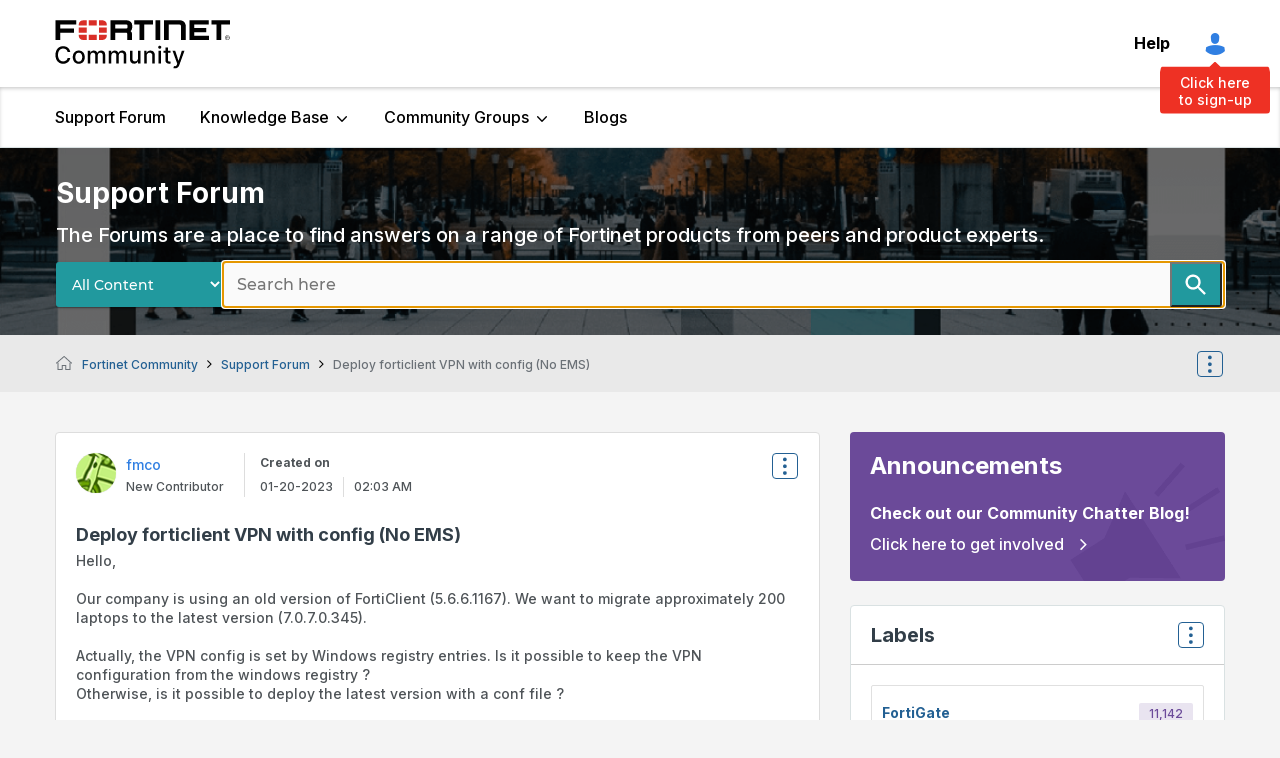

--- FILE ---
content_type: image/svg+xml
request_url: https://community.fortinet.com/html/@FB71960A057B44ECBEDC79282FC5DFAE/rank_icons/staff-editor-icon.svg
body_size: 1169
content:
<svg width="18" height="18" viewBox="0 0 18 18" fill="none" xmlns="http://www.w3.org/2000/svg">
<rect x="0.5" y="0.5" width="17" height="17" rx="1.5" fill="white"/>
<rect x="0.5" y="0.5" width="17" height="17" rx="1.5" stroke="#CDCDCD"/>
<path d="M15.9614 8.18424V10.7755H12.0022V8.18424H15.9614ZM6.99073 14.4616H10.9321V11.8704H6.99073V14.4616ZM15.9614 6.63314C15.9614 5.42876 15.0162 4.46161 13.8391 4.46161H12.02V7.05285H15.9614V6.63314ZM6.99073 4.46161V7.05285H10.9321V4.46161H6.99073ZM1.96143 8.18424V10.7755H5.90283V8.18424H1.96143ZM12.0022 14.4616H13.8213C14.9984 14.4616 15.9436 13.4945 15.9436 12.2901V11.8704H12.0022V14.4616ZM1.96143 12.2901C1.96143 13.4945 2.90665 14.4616 4.08372 14.4616H5.90283V11.8704H1.96143V12.2901ZM1.96143 6.63314V7.05285H5.90283V4.46161H4.08372C2.90665 4.46161 1.96143 5.42876 1.96143 6.63314Z" fill="#DA291C"/>
<path d="M8.05397 9.93847H8.09348L9.92447 9.77162C10.125 9.75164 10.3126 9.66327 10.4558 9.52134L14.4075 5.56958C14.5609 5.40754 14.6438 5.19131 14.638 4.96827C14.6323 4.74522 14.5383 4.53356 14.3768 4.37966L13.1737 3.17657C13.0167 3.02908 12.8109 2.94445 12.5956 2.93878C12.3802 2.93311 12.1703 3.0068 12.0057 3.14583L8.05397 7.09759C7.91204 7.24072 7.82367 7.42831 7.80369 7.62888L7.61488 9.45987C7.60897 9.52418 7.61731 9.589 7.63932 9.64972C7.66133 9.71044 7.69647 9.76555 7.74222 9.81114C7.78325 9.85183 7.8319 9.88403 7.8854 9.90588C7.9389 9.92773 7.99618 9.9388 8.05397 9.93847ZM12.5634 3.79128L13.7621 4.98999L12.8839 5.8462L11.7072 4.66945L12.5634 3.79128Z" fill="#DA291C"/>
<path fill-rule="evenodd" clip-rule="evenodd" d="M7.61498 9.45984L7.80379 7.62886C7.82377 7.42829 7.91214 7.24069 8.05406 7.09757L12.0058 3.14581C12.1704 3.00678 12.3803 2.93309 12.5957 2.93876C12.811 2.94442 13.0168 3.02905 13.1738 3.17654L14.3769 4.37963C14.5384 4.53354 14.6324 4.7452 14.6381 4.96824C14.6439 5.19129 14.561 5.40752 14.4076 5.56955L10.4559 9.52131C10.3127 9.66324 10.1251 9.75161 9.92457 9.77159L8.09358 9.93845H8.05406C7.99628 9.93878 7.93899 9.9277 7.8855 9.90585C7.832 9.884 7.78334 9.85181 7.74231 9.81111C7.69656 9.76553 7.66143 9.71041 7.63942 9.6497C7.61741 9.58898 7.60907 9.52416 7.61498 9.45984ZM8.0569 11.3384C7.81666 11.3391 7.57858 11.2928 7.35612 11.2019C7.13205 11.1104 6.92825 10.9755 6.75641 10.8051L6.7542 10.8029C6.56257 10.612 6.41542 10.3811 6.32323 10.1268C6.23104 9.87251 6.19609 9.60099 6.22086 9.33162L6.22157 9.32393L6.41098 7.4871C6.46339 6.96789 6.69247 6.48238 7.05996 6.11179L7.06411 6.10761L11.0574 2.1143L11.1023 2.07637C11.5292 1.71571 12.0738 1.52454 12.6325 1.53924C13.1912 1.55394 13.7249 1.77349 14.1323 2.15611L14.1483 2.17111L15.3577 3.38056C15.7782 3.78878 16.0225 4.34565 16.0377 4.93209C16.053 5.52553 15.8324 6.10085 15.4244 6.53197L15.4112 6.54592L11.4416 10.5154C11.0703 10.8836 10.5837 11.1129 10.0633 11.1647L10.0516 11.1659L8.15724 11.3384H8.0569ZM12.5635 3.79126L13.7622 4.98996L12.884 5.84618L11.7072 4.66943L12.5635 3.79126Z" fill="white"/>
</svg>
